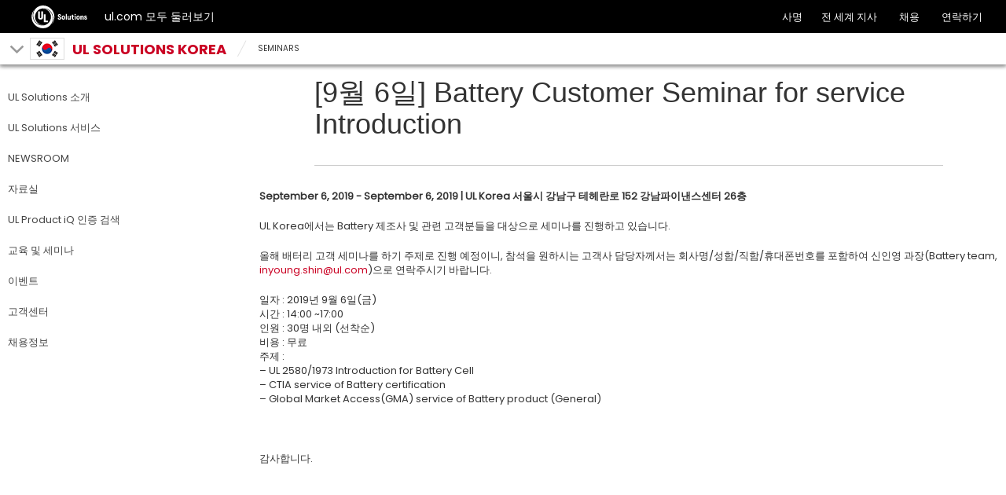

--- FILE ---
content_type: text/html; charset=UTF-8
request_url: https://korea.ul.com/seminars/9%EC%9B%94-6%EC%9D%BC-battery-customer-seminar-for-service-introduction/
body_size: 12802
content:
<!doctype html>
<html lang="ko-KR" class="no-js">

<head>
	<meta charset="UTF-8" />
	<meta http-equiv="X-UA-Compatible" content="IE=edge,chrome=1" />
	<meta name="viewport" content="width=device-width, initial-scale=1" />	
	<link rel="dns-prefetch" href="//www.googletagmanager.com" />
	<link rel="apple-touch-icon" sizes="180x180" href="https://korea.ul.com/wp-content/themes/ulparent/img/icons/ulsolutions-apple-touch-icon.png?v=2x">
	<link rel="icon" type="image/png" href="https://korea.ul.com/wp-content/themes/ulparent/img/icons/ulsolutions-favicon-32x32.png?v=2x" sizes="32x32">
	<link rel="icon" type="image/png" href="https://korea.ul.com/wp-content/themes/ulparent/img/icons/ulsolutions-favicon-16x16.png?v=2x" sizes="16x16">
<!--	<link rel="manifest" href="--><!--/img/icons/manifest.json?v=2x" crossorigin="use-credentials">-->
	<link rel="mask-icon" href="https://korea.ul.com/wp-content/themes/ulparent/img/icons/ulsolutions-safari-pinned-tab.svg?v=2x" color="#b10820">
	<link rel="shortcut icon" href="https://korea.ul.com/wp-content/themes/ulparent/img/icons/ulsolutions-favicon.ico?v=2x">
	<meta name="apple-mobile-web-app-title" content="UL">
	<meta name="application-name" content="UL">
	<meta name="msapplication-config" content="https://korea.ul.com/wp-content/themes/ulparent/img/icons/browserconfig.xml?v=2x">
	<meta name="theme-color" content="#b10820">
	<!--return_ie_viewport_js(https://korea.ul.com)--><script src="https://korea.ul.com/global/js/ms-phone-device-width-fix.js" type="text/javascript"></script>
	<style>@-ms-viewport { width: device-width; }</style>

	<meta name='robots' content='index, follow, max-image-preview:large, max-snippet:-1, max-video-preview:-1' />

	<!-- This site is optimized with the Yoast SEO plugin v26.7 - https://yoast.com/wordpress/plugins/seo/ -->
	<title>[9월 6일] Battery Customer Seminar for service Introduction | UL Solutions Korea</title>
	<link rel="canonical" href="https://korea.ul.com/seminars/9월-6일-battery-customer-seminar-for-service-introduction/" />
	<meta property="og:locale" content="ko_KR" />
	<meta property="og:type" content="article" />
	<meta property="og:title" content="[9월 6일] Battery Customer Seminar for service Introduction | UL Solutions Korea" />
	<meta property="og:description" content="UL Korea에서는 Battery 제조사 및 관련 고객분들을 대상으로 세미나를 진행하고 있습니다. 올해 배터리 고객 세미나를 하기 주제로 진행 예정이니, 참석을 원하시는 고객사 담당자께서는 회사명/성함/직함/휴대폰번호를 포함하여 신인영 과장(Battery team, inyoung.shin@ul.com)으로 연락주시기 바랍니다. 일자 : 2019년 9월 6일(금) 시간 : 14:00 ~17:00 인원 : 30명 내외 (선착순) 비용 : 무료 주제 : &#8211; UL 2580/1973 Introduction for... read more" />
	<meta property="og:url" content="https://korea.ul.com/seminars/9월-6일-battery-customer-seminar-for-service-introduction/" />
	<meta property="og:site_name" content="UL Solutions Korea" />
	<meta property="article:publisher" content="https://www.facebook.com/ULKorea/" />
	<meta property="article:modified_time" content="2019-08-08T01:37:03+00:00" />
	<meta name="twitter:card" content="summary_large_image" />
	<meta name="twitter:site" content="@uldialogue" />
	<script type="application/ld+json" class="yoast-schema-graph">{"@context":"https://schema.org","@graph":[{"@type":"WebPage","@id":"https://korea.ul.com/seminars/9%ec%9b%94-6%ec%9d%bc-battery-customer-seminar-for-service-introduction/","url":"https://korea.ul.com/seminars/9%ec%9b%94-6%ec%9d%bc-battery-customer-seminar-for-service-introduction/","name":"[9월 6일] Battery Customer Seminar for service Introduction | UL Solutions Korea","isPartOf":{"@id":"https://korea.ul.com/#website"},"datePublished":"2019-08-08T01:36:02+00:00","dateModified":"2019-08-08T01:37:03+00:00","breadcrumb":{"@id":"https://korea.ul.com/seminars/9%ec%9b%94-6%ec%9d%bc-battery-customer-seminar-for-service-introduction/#breadcrumb"},"inLanguage":"ko-KR","potentialAction":[{"@type":"ReadAction","target":["https://korea.ul.com/seminars/9%ec%9b%94-6%ec%9d%bc-battery-customer-seminar-for-service-introduction/"]}]},{"@type":"BreadcrumbList","@id":"https://korea.ul.com/seminars/9%ec%9b%94-6%ec%9d%bc-battery-customer-seminar-for-service-introduction/#breadcrumb","itemListElement":[{"@type":"ListItem","position":1,"name":"Home","item":"https://korea.ul.com/"},{"@type":"ListItem","position":2,"name":"Seminars and Training","item":"https://korea.ul.com/seminars/"},{"@type":"ListItem","position":3,"name":"[9월 6일] Battery Customer Seminar for service Introduction"}]},{"@type":"WebSite","@id":"https://korea.ul.com/#website","url":"https://korea.ul.com/","name":"UL Solutions Korea","description":"UL Solutions은 안전 과학을 발전시키고 고객이 자신있게 혁신할 수 있도록 지원합니다.","publisher":{"@id":"https://korea.ul.com/#organization"},"potentialAction":[{"@type":"SearchAction","target":{"@type":"EntryPoint","urlTemplate":"https://korea.ul.com/?s={search_term_string}"},"query-input":{"@type":"PropertyValueSpecification","valueRequired":true,"valueName":"search_term_string"}}],"inLanguage":"ko-KR"},{"@type":"Organization","@id":"https://korea.ul.com/#organization","name":"UL Korea 소개","url":"https://korea.ul.com/","logo":{"@type":"ImageObject","inLanguage":"ko-KR","@id":"https://korea.ul.com/#/schema/logo/image/","url":"https://korea.ul.com/wp-content/uploads/sites/29/2022/07/UL-solutions-logo-red.svg","contentUrl":"https://korea.ul.com/wp-content/uploads/sites/29/2022/07/UL-solutions-logo-red.svg","width":"1024","height":"1024","caption":"UL Korea 소개"},"image":{"@id":"https://korea.ul.com/#/schema/logo/image/"},"sameAs":["https://www.facebook.com/ULKorea/","https://x.com/uldialogue","https://www.instagram.com/uldialogue/","https://www.linkedin.com/company/ul-","https://www.youtube.com/uldialogue/"]}]}</script>
	<!-- / Yoast SEO plugin. -->


<link rel='dns-prefetch' href='//ajax.googleapis.com' />
<link rel="alternate" title="oEmbed (JSON)" type="application/json+oembed" href="https://korea.ul.com/wp-json/oembed/1.0/embed?url=https%3A%2F%2Fkorea.ul.com%2Fseminars%2F9%25ec%259b%2594-6%25ec%259d%25bc-battery-customer-seminar-for-service-introduction%2F" />
<link rel="alternate" title="oEmbed (XML)" type="text/xml+oembed" href="https://korea.ul.com/wp-json/oembed/1.0/embed?url=https%3A%2F%2Fkorea.ul.com%2Fseminars%2F9%25ec%259b%2594-6%25ec%259d%25bc-battery-customer-seminar-for-service-introduction%2F&#038;format=xml" />
<style id='wp-img-auto-sizes-contain-inline-css' type='text/css'>
img:is([sizes=auto i],[sizes^="auto," i]){contain-intrinsic-size:3000px 1500px}
/*# sourceURL=wp-img-auto-sizes-contain-inline-css */
</style>
<style id='wp-emoji-styles-inline-css' type='text/css'>

	img.wp-smiley, img.emoji {
		display: inline !important;
		border: none !important;
		box-shadow: none !important;
		height: 1em !important;
		width: 1em !important;
		margin: 0 0.07em !important;
		vertical-align: -0.1em !important;
		background: none !important;
		padding: 0 !important;
	}
/*# sourceURL=wp-emoji-styles-inline-css */
</style>
<style id='wp-block-library-inline-css' type='text/css'>
:root{--wp-block-synced-color:#7a00df;--wp-block-synced-color--rgb:122,0,223;--wp-bound-block-color:var(--wp-block-synced-color);--wp-editor-canvas-background:#ddd;--wp-admin-theme-color:#007cba;--wp-admin-theme-color--rgb:0,124,186;--wp-admin-theme-color-darker-10:#006ba1;--wp-admin-theme-color-darker-10--rgb:0,107,160.5;--wp-admin-theme-color-darker-20:#005a87;--wp-admin-theme-color-darker-20--rgb:0,90,135;--wp-admin-border-width-focus:2px}@media (min-resolution:192dpi){:root{--wp-admin-border-width-focus:1.5px}}.wp-element-button{cursor:pointer}:root .has-very-light-gray-background-color{background-color:#eee}:root .has-very-dark-gray-background-color{background-color:#313131}:root .has-very-light-gray-color{color:#eee}:root .has-very-dark-gray-color{color:#313131}:root .has-vivid-green-cyan-to-vivid-cyan-blue-gradient-background{background:linear-gradient(135deg,#00d084,#0693e3)}:root .has-purple-crush-gradient-background{background:linear-gradient(135deg,#34e2e4,#4721fb 50%,#ab1dfe)}:root .has-hazy-dawn-gradient-background{background:linear-gradient(135deg,#faaca8,#dad0ec)}:root .has-subdued-olive-gradient-background{background:linear-gradient(135deg,#fafae1,#67a671)}:root .has-atomic-cream-gradient-background{background:linear-gradient(135deg,#fdd79a,#004a59)}:root .has-nightshade-gradient-background{background:linear-gradient(135deg,#330968,#31cdcf)}:root .has-midnight-gradient-background{background:linear-gradient(135deg,#020381,#2874fc)}:root{--wp--preset--font-size--normal:16px;--wp--preset--font-size--huge:42px}.has-regular-font-size{font-size:1em}.has-larger-font-size{font-size:2.625em}.has-normal-font-size{font-size:var(--wp--preset--font-size--normal)}.has-huge-font-size{font-size:var(--wp--preset--font-size--huge)}.has-text-align-center{text-align:center}.has-text-align-left{text-align:left}.has-text-align-right{text-align:right}.has-fit-text{white-space:nowrap!important}#end-resizable-editor-section{display:none}.aligncenter{clear:both}.items-justified-left{justify-content:flex-start}.items-justified-center{justify-content:center}.items-justified-right{justify-content:flex-end}.items-justified-space-between{justify-content:space-between}.screen-reader-text{border:0;clip-path:inset(50%);height:1px;margin:-1px;overflow:hidden;padding:0;position:absolute;width:1px;word-wrap:normal!important}.screen-reader-text:focus{background-color:#ddd;clip-path:none;color:#444;display:block;font-size:1em;height:auto;left:5px;line-height:normal;padding:15px 23px 14px;text-decoration:none;top:5px;width:auto;z-index:100000}html :where(.has-border-color){border-style:solid}html :where([style*=border-top-color]){border-top-style:solid}html :where([style*=border-right-color]){border-right-style:solid}html :where([style*=border-bottom-color]){border-bottom-style:solid}html :where([style*=border-left-color]){border-left-style:solid}html :where([style*=border-width]){border-style:solid}html :where([style*=border-top-width]){border-top-style:solid}html :where([style*=border-right-width]){border-right-style:solid}html :where([style*=border-bottom-width]){border-bottom-style:solid}html :where([style*=border-left-width]){border-left-style:solid}html :where(img[class*=wp-image-]){height:auto;max-width:100%}:where(figure){margin:0 0 1em}html :where(.is-position-sticky){--wp-admin--admin-bar--position-offset:var(--wp-admin--admin-bar--height,0px)}@media screen and (max-width:600px){html :where(.is-position-sticky){--wp-admin--admin-bar--position-offset:0px}}
/*wp_block_styles_on_demand_placeholder:69705c0d707da*/
/*# sourceURL=wp-block-library-inline-css */
</style>
<style id='classic-theme-styles-inline-css' type='text/css'>
/*! This file is auto-generated */
.wp-block-button__link{color:#fff;background-color:#32373c;border-radius:9999px;box-shadow:none;text-decoration:none;padding:calc(.667em + 2px) calc(1.333em + 2px);font-size:1.125em}.wp-block-file__button{background:#32373c;color:#fff;text-decoration:none}
/*# sourceURL=/wp-includes/css/classic-themes.min.css */
</style>
<link rel='stylesheet' id='ul_shortcodes-css' href='https://korea.ul.com/wp-content/plugins/ul_shortcodes/css/ul_shortcodes.css?ver=6.9' media='all' />
<link rel='stylesheet' id='ul_trustarc-css' href='https://korea.ul.com/wp-content/plugins/ul_trustarc/public/css/ul_trustarc-public.css?ver=1.0.0' media='all' />
<link rel='stylesheet' id='jqui-css' href='https://korea.ul.com/wp-content/themes/korea/css/jquery-ui.css?ver=6.9' media='all' />
<link rel='stylesheet' id='ul-commons-css' href='https://korea.ul.com/commons/1.2/css/ul.commons.client.min.css' media='all' />
<link rel='stylesheet' id='parent-css' href='https://korea.ul.com/wp-content/themes/ulparent/style.css?ver=1768971277' media='all' />
<link rel='stylesheet' id='style-css' href='https://korea.ul.com/wp-content/themes/korea/style.css?ver=1.0' media='all' />
<script type="text/javascript" src="https://ajax.googleapis.com/ajax/libs/jquery/3.5.1/jquery.min.js?ver=3.5.1" id="jquery-js"></script>
<script type="text/javascript" src="https://korea.ul.com/wp-content/themes/ulparent/js/lib/conditionizr-4.3.0.min.js?ver=4.3.0" id="conditionizr-js"></script>
<script type="text/javascript" src="https://korea.ul.com/wp-content/themes/ulparent/js/lib/modernizr-2.7.1.min.js?ver=2.7.1" id="modernizr-js"></script>
<script type="text/javascript" src="https://korea.ul.com/commons/1.2/js/ul.commons.client.min.js?ver=6.9" id="ul-commons-js"></script>
<script type="text/javascript" src="https://korea.ul.com/wp-content/plugins/ul_trustarc/public/js/ul_trustarc-public.js" id="ul_trustarc-js"></script>
<link rel="https://api.w.org/" href="https://korea.ul.com/wp-json/" />		<style type="text/css" id="wp-custom-css">
			.mktoCheckboxWrap{
	margin-top: 29px;
}
input[name="fauxOptin"]{
    max-width: 10px;
}		</style>
			<!--[if lt IE 9]>
			<link rel='stylesheet' id='ie-only-css'  href='https://korea.ul.com/wp-content/themes/ulparent/style-ie.css' type='text/css' media='all' />
		<![endif]-->

	<!-- Google Tag Manager -->
    <script async type="text/javascript" >
		_gaq = {
			push: function(params) {
				dataLayer.push({
					'event': params[0],
					'eventCategory': params[1],
					'eventAction': params[2],
					'eventLabel': params[3]
				});
				console.log("dataLayer.push: " + params[0] + " " + params[1] + " " + params[2] + " " + params[3]);
			}
		};

		function _ga(params) {
			dataLayer.push({
				'event': 'GAEvent',
				'eventCategory': params[2],
				'eventAction': params[3],
				'eventLabel': params[4]
			});
			console.log("dataLayer.push: " + params[2] + " " + params[3] + " " + params[4]);
		}

		(function(w, d, s, l, i) {
			w[l] = w[l] || [];
			w[l].push({
				'gtm.start': new Date().getTime(),
				event: 'gtm.js'
			});
			var f = d.getElementsByTagName(s)[0],
				j = d.createElement(s),
				dl = l != 'dataLayer' ? '&l=' + l : '';
			j.async = true;
			j.src =
				'https://www.googletagmanager.com/gtm.js?id=' + i + dl;
			f.parentNode.insertBefore(j, f);
		})(window, document, 'script', 'dataLayer', 'GTM-KVHWNC2');
	</script>
	<!-- End Google Tag Manager -->

	<script type="text/javascript">
		var ajaxurl = 'https://korea.ul.com/wp-admin/admin-ajax.php';
		conditionizr.config({
			assets: 'https://korea.ul.com/wp-content/themes/ulparent',
			tests: {}
		});
	</script>

		<!-- /* Language settings */ -->
	<script>
		console.info('Language mode: get_option("country-header-language")');
		console.info('Using WPML: 0');
		console.info('Home URL: ');
		console.info('Language: ko');
		console.info('Directory: /');
		console.info('Supported languages: "kr"');

		var $wpml = 0;
		var $language = "ko";
		var $home = "";
		var $dir = "/";
		var $supported_langs = "kr";
	</script>

	<!-- Begin UL NaaS -->
	<!-- <script type="text/javascript" src="//commons.ul.com/prod/ul.navigation.js"></script>
			<style>
			#ul-global-nav .ul-global-nav-overlay, #ul-global-nav.show .ul-global-nav-overlay { z-index: 10000; }
			</style> -->
	<!-- End UL NaaS -->
</head>

<body class="wp-singular seminars-template-default single single-seminars postid-7414 wp-theme-ulparent wp-child-theme-korea ulparent-body ulparent-body--responsive korea">
	<span style="display:none;" itemscope="" itemtype="http://schema.org/Organization">
		<link itemprop="url" href="http://korea.ul.com">
		<a itemprop="sameAs" href="https://www.facebook.com/ULinKorea/"></a>
		<a itemprop="sameAs" href="https://blog.naver.com/uldialogue"></a>
	</span>
	<!-- Google Tag Manager (noscript) -->
	<noscript>
		<iframe src="https://www.googletagmanager.com/ns.html?id=GTM-5P2FJPG" height="0" width="0" style="display:none;visibility:hidden"></iframe>
	</noscript>
	<!-- End Google Tag Manager (noscript) -->

	<!-- Google Tag Manager (noscript) -->
	<noscript>
		<iframe src="https://www.googletagmanager.com/ns.html?id=GTM-TKTPCK" height="0" width="0" style="display:none;visibility:hidden"></iframe>
	</noscript>
	<!-- End Google Tag Manager (noscript) -->

	<!-- header -->
	<header id="header" class="header ulparent-header">
  <div id="ul-global-nav"></div>
    
<style>
	.mobile a {
		display: none;
	}
</style>

<div class="header-toolbar ">
	<div class="container-fluid">
		<div class="row">
			<div class="title">
														<div class="glyph glyph-chevron-down pull-left toolbar-arrow"></div>
													<span class="h1">
					<a href="javascript:void(0);">
													<span class="flag kr"></span>
												<span class="toolbar-title">UL Solutions Korea</span>
					</a>
				</span>

									<div class="sub-menu" id="sub-menu">
					<ul id="sub-menu-1" data-level="1" class="level-menu">
																					<li>
									<a href="/" title="개요" class="lined" onclick="ga('send', 'event', 'UL Solutions Korea', 'Sub Nav Click', '개요');">개요</a>
								</li>
							
																					<li class="has-children" data-level="2">
									<div class="arrow"></div>
									<a href="/corp/" title="" class="" onclick="ga('send', 'event', 'UL Solutions Korea', 'Sub Nav Click', 'UL Solutions 소개');">
										<span class="glyph glyph-chevron-right pull-right text-grey"></span>
										UL Solutions 소개									</a>
									<ul>
																																														<li>
														<a href="/corp/" title="" class="" onclick="ga('send', 'event', 'UL Solutions Korea', 'Sub Nav Click', 'UL Solutions 소개');">UL Solutions 소개</a>
													</li>
																																																<li>
														<a href="https://www.ul.com/ko/resources/ul-solutions-korea-advanced-technology-center" title="" class="" onclick="ga('send', 'event', 'UL Solutions Korea', 'Sub Nav Click', '한국첨단기술센터(KATC)');">한국첨단기술센터(KATC)</a>
													</li>
																																																<li>
														<a href="/corp/meet-expert/" title="" class="" onclick="ga('send', 'event', 'UL Solutions Korea', 'Sub Nav Click', 'Meet the Expert');">Meet the Expert</a>
													</li>
																																																<li>
														<a href="/corp/corp-kr/" title="" class="" onclick="ga('send', 'event', 'UL Solutions Korea', 'Sub Nav Click', 'UL Solutions 한국 지사');">UL Solutions 한국 지사</a>
													</li>
																																																<li>
														<a href="https://korea.ul.com/diversity-and-inclusion/" title="" class="" onclick="ga('send', 'event', 'UL Solutions Korea', 'Sub Nav Click', 'Diversity and Inclusion');">Diversity and Inclusion</a>
													</li>
																																																<li>
														<a href="https://korea.ul.com/csr/" title="" class="" onclick="ga('send', 'event', 'UL Solutions Korea', 'Sub Nav Click', 'CSR');">CSR</a>
													</li>
																																																<li>
														<a href="/locations/" title="" class="" onclick="ga('send', 'event', 'UL Solutions Korea', 'Sub Nav Click', '위치 및 연락처');">위치 및 연락처</a>
													</li>
																																																<li>
														<a href="https://korea.ul.com/corp/contactus/" title="" class="" onclick="ga('send', 'event', 'UL Solutions Korea', 'Sub Nav Click', '연락하기');">연락하기</a>
													</li>
																																										</ul>
								</li>
							
																					<li class="has-children" data-level="2">
									<div class="arrow"></div>
									<a href="/services/" title="" class="" onclick="ga('send', 'event', 'UL Solutions Korea', 'Sub Nav Click', 'UL Solutions 서비스');">
										<span class="glyph glyph-chevron-right pull-right text-grey"></span>
										UL Solutions 서비스									</a>
									<ul>
																																	
													
														<li class="has-children" data-level="3">
															<div class="arrow"></div>
															<a href="/services" title="" class="" onclick="ga('send', 'event', 'UL Solutions Korea', 'Sub Nav Click', '산업군별 서비스');">
																<span class="glyph glyph-chevron-right pull-right text-grey"></span>
																산업군별 서비스															</a>
															<ul>
																																	<li>
																		<a href="https://korea.ul.com/appliances-and-hvac/" title="" class="" onclick="ga('send', 'event', 'UL Solutions Korea', 'Sub Nav Click', '가전기기 및 HVAC');">가전기기 및 HVAC</a>
																	</li>
																																	<li>
																		<a href="https://korea.ul.com/energy-and-industrial-systems/" title="" class="" onclick="ga('send', 'event', 'UL Solutions Korea', 'Sub Nav Click', '에너지 및 산업용 시스템');">에너지 및 산업용 시스템</a>
																	</li>
																																	<li>
																		<a href="https://korea.ul.com/building-materials/" title="" class="" onclick="ga('send', 'event', 'UL Solutions Korea', 'Sub Nav Click', '건축자재 및 감지, 방도 시스템');">건축자재 및 감지, 방도 시스템</a>
																	</li>
																																	<li>
																		<a href="https://korea.ul.com/batteries/" title="" class="" onclick="ga('send', 'event', 'UL Solutions Korea', 'Sub Nav Click', '배터리');">배터리</a>
																	</li>
																																	<li>
																		<a href="https://korea.ul.com/consumer-electronics/" title="" class="" onclick="ga('send', 'event', 'UL Solutions Korea', 'Sub Nav Click', '오디오/비디오');">오디오/비디오</a>
																	</li>
																																	<li>
																		<a href="https://korea.ul.com/ict" title="" class="" onclick="ga('send', 'event', 'UL Solutions Korea', 'Sub Nav Click', '정보 및 통신기술(ICT)');">정보 및 통신기술(ICT)</a>
																	</li>
																																	<li>
																		<a href="https://korea.ul.com/lightings" title="" class="" onclick="ga('send', 'event', 'UL Solutions Korea', 'Sub Nav Click', '조명기기');">조명기기</a>
																	</li>
																																	<li>
																		<a href="https://korea.ul.com/medical-and-laboratory/" title="" class="" onclick="ga('send', 'event', 'UL Solutions Korea', 'Sub Nav Click', '의료기기');">의료기기</a>
																	</li>
																																	<li>
																		<a href="https://korea.ul.com/plastics-and-components/" title="" class="" onclick="ga('send', 'event', 'UL Solutions Korea', 'Sub Nav Click', '플라스틱');">플라스틱</a>
																	</li>
																																	<li>
																		<a href="https://korea.ul.com/wire-and-cable/" title="" class="" onclick="ga('send', 'event', 'UL Solutions Korea', 'Sub Nav Click', '전선 및 케이블');">전선 및 케이블</a>
																	</li>
																																	<li>
																		<a href="https://korea.ul.com/emc-testing/" title="" class="" onclick="ga('send', 'event', 'UL Solutions Korea', 'Sub Nav Click', 'EMC 시험 및 인증');">EMC 시험 및 인증</a>
																	</li>
																																	<li>
																		<a href="https://korea.ul.com/consumer-and-retail/" title="" class="" onclick="ga('send', 'event', 'UL Solutions Korea', 'Sub Nav Click', '소비재');">소비재</a>
																	</li>
																																	<li>
																		<a href="https://korea.ul.com/gma" title="" class="" onclick="ga('send', 'event', 'UL Solutions Korea', 'Sub Nav Click', 'GMA(전세계인증)');">GMA(전세계인증)</a>
																	</li>
																																	<li>
																		<a href="https://korea.ul.com/environment/" title="" class="" onclick="ga('send', 'event', 'UL Solutions Korea', 'Sub Nav Click', '환경');">환경</a>
																	</li>
																																	<li>
																		<a href="https://korea.ul.com/psi-2/" title="" class="" onclick="ga('send', 'event', 'UL Solutions Korea', 'Sub Nav Click', '화학물질 규제 데이터베이스');">화학물질 규제 데이터베이스</a>
																	</li>
																																	<li>
																		<a href="https://korea.ul.com/ims/" title="" class="" onclick="ga('send', 'event', 'UL Solutions Korea', 'Sub Nav Click', '사이버보안');">사이버보안</a>
																	</li>
																																	<li>
																		<a href="https://korea.ul.com/hazloc/" title="" class="" onclick="ga('send', 'event', 'UL Solutions Korea', 'Sub Nav Click', '글로벌 방폭 인증');">글로벌 방폭 인증</a>
																	</li>
																																	<li>
																		<a href="https://korea.ul.com/automotive-and-mobility/" title="" class="" onclick="ga('send', 'event', 'UL Solutions Korea', 'Sub Nav Click', '자동차 및 모빌리티');">자동차 및 모빌리티</a>
																	</li>
																																	<li>
																		<a href="https://korea.ul.com/ul-verified-healthy-building-mark-new-construction/" title="" class="" onclick="ga('send', 'event', 'UL Solutions Korea', 'Sub Nav Click', '신축 건물을 위한 UL Verified Healthy Building 마크');">신축 건물을 위한 UL Verified Healthy Building 마크</a>
																	</li>
																															</ul>
														</li>
																																																
													
														<li class="has-children" data-level="3">
															<div class="arrow"></div>
															<a href="/services/defin/" title="" class="" onclick="ga('send', 'event', 'UL Solutions Korea', 'Sub Nav Click', '사후심사 서비스(Field Engineering)');">
																<span class="glyph glyph-chevron-right pull-right text-grey"></span>
																사후심사 서비스(Field Engineering)															</a>
															<ul>
																																	<li>
																		<a href="/services/defin/" title="" class="" onclick="ga('send', 'event', 'UL Solutions Korea', 'Sub Nav Click', '정의 및 종류');">정의 및 종류</a>
																	</li>
																																	<li>
																		<a href="https://korea.ul.com/vn/" title="" class="" onclick="ga('send', 'event', 'UL Solutions Korea', 'Sub Nav Click', 'VN');">VN</a>
																	</li>
																																	<li>
																		<a href="https://korea.ul.com/label/" title="" class="" onclick="ga('send', 'event', 'UL Solutions Korea', 'Sub Nav Click', 'UL 라벨');">UL 라벨</a>
																	</li>
																															</ul>
														</li>
																																																							</ul>
								</li>
							
																					<li class="has-children" data-level="2">
									<div class="arrow"></div>
									<a href="/newsroom/" title="" class="" onclick="ga('send', 'event', 'UL Solutions Korea', 'Sub Nav Click', 'NEWSROOM');">
										<span class="glyph glyph-chevron-right pull-right text-grey"></span>
										NEWSROOM									</a>
									<ul>
																																														<li>
														<a href="https://korea.ul.com/newsroom/" title="" class="" onclick="ga('send', 'event', 'UL Solutions Korea', 'Sub Nav Click', '보도자료');">보도자료</a>
													</li>
																																										</ul>
								</li>
							
																					<li>
									<a href="/resources/" title="" class="" onclick="ga('send', 'event', 'UL Solutions Korea', 'Sub Nav Click', '자료실');">자료실</a>
								</li>
							
																					<li>
									<a href="https://korea.ul.com/resources/ulsearch/" title="" class="" onclick="ga('send', 'event', 'UL Solutions Korea', 'Sub Nav Click', 'UL Product iQ 인증 검색');">UL Product iQ 인증 검색</a>
								</li>
							
																					<li class="has-children" data-level="2">
									<div class="arrow"></div>
									<a href="https://korea.ul.com/seminars-and-training-plan/" title="" class="" onclick="ga('send', 'event', 'UL Solutions Korea', 'Sub Nav Click', '교육 및 세미나');">
										<span class="glyph glyph-chevron-right pull-right text-grey"></span>
										교육 및 세미나									</a>
									<ul>
																																														<li>
														<a href="https://korea.ul.com/seminars/" title="" class="" onclick="ga('send', 'event', 'UL Solutions Korea', 'Sub Nav Click', '웨비나 신청하기');">웨비나 신청하기</a>
													</li>
																																																<li>
														<a href="https://korea.ul.com/?page_id=8272" title="" class="" onclick="ga('send', 'event', 'UL Solutions Korea', 'Sub Nav Click', '웨비나 다시보기');">웨비나 다시보기</a>
													</li>
																																										</ul>
								</li>
							
																					<li>
									<a href="https://korea.ul.com/events/" title="" class="" onclick="ga('send', 'event', 'UL Solutions Korea', 'Sub Nav Click', '이벤트');">이벤트</a>
								</li>
							
																					<li class="has-children" data-level="2">
									<div class="arrow"></div>
									<a href="/customer/" title="" class="" onclick="ga('send', 'event', 'UL Solutions Korea', 'Sub Nav Click', '고객센터');">
										<span class="glyph glyph-chevron-right pull-right text-grey"></span>
										고객센터									</a>
									<ul>
																																														<li>
														<a href="/customer/ulcs" title="" class="" onclick="ga('send', 'event', 'UL Solutions Korea', 'Sub Nav Click', '신청절차 및 신청서 다운로드');">신청절차 및 신청서 다운로드</a>
													</li>
																																																<li>
														<a href="/customer/invoice/" title="" class="" onclick="ga('send', 'event', 'UL Solutions Korea', 'Sub Nav Click', 'Invoice 안내');">Invoice 안내</a>
													</li>
																																																<li>
														<a href="/frequentlyaskedquestions/?" title="" class="" onclick="ga('send', 'event', 'UL Solutions Korea', 'Sub Nav Click', 'FAQ');">FAQ</a>
													</li>
																																										</ul>
								</li>
							
																					<li>
									<a href="https://korea.ul.com/career" title="" class="" onclick="ga('send', 'event', 'UL Solutions Korea', 'Sub Nav Click', '채용정보');">채용정보</a>
								</li>
							
											</ul>
					<ul id="sub-menu-2" data-level="2" class="level-menu" style="display:none;"></ul>
					<ul id="sub-menu-3" data-level="3" class="level-menu last" style="display: none;"></ul>
				</div>
					</div>


									<div class="breadcrumbs non-mobile">
									<div class="glyph glyph-slash"></div>
																	<div class="segment"><a title="SEMINARS" href="https://korea.ul.com/seminars/">SEMINARS</a></div>
												</div>

			

			
			
			
					</div>


	</div>
</div>
</header>
	<!-- GNaaS configuration start -->
        <script class="optanon-category-C0001" src="https://ulwebdev.github.io/gnaas-pub/prod/index.js"></script>
<!-- GnaaS Prod --><script defer> jQuery(document).ready(function() { 
UL_GnaaS({
env: "prod",
lang: "ko",
force: true,
impressum: true,
contactPageUrl: "https://korea.ul.com/corp/contactus/",
attachNaaSTo: "#header",
});
});
</script>
<style>
.messages--warning {
    color: #734c00;
    border-color: #f4daa6 #f4daa6 #f4daa6 transparent !important;
    background-color: #fdf8ed !important;
    background-image: url(//ul.com/core/themes/classy/css/components/../../../../misc/icons/e29700/warning.svg) !important;
    box-shadow: -8px 0 0 #e09600;
}
.messages {
    padding: 15px 20px 15px 35px;
    word-wrap: break-word;
    border: 1px solid;
    border-width: 1px 1px 1px 0;
    border-radius: 2px;
    background: no-repeat 10px 17px;
    overflow-wrap: break-word;
}
.visually-hidden {
    position: absolute !important;
    overflow: hidden;
    clip: rect(1px,1px,1px,1px);
    width: 1px;
    height: 1px;
    word-wrap: normal;
}

</style>
<!--	<script src="https://commons.ul.com/gnaas/--><!--/index.js"></script>-->
	<script defer>
		//jQuery(document).ready(function() {
		//	UL_GnaaS({
		//		env: '//',
		//		force: true,
		//		log: true,
		//		attachNaaSTo: '#header',
		//		impressum: true,
		//		lang: "ko",
		//		contactPageUrl: "//",
		//	})
		//})
	</script>
	<!-- GNaaS configuration end -->
	<!-- /header -->
<!-- single-seminars -->
<div class="main ul-responsive">
		<div class="container-fluid">
						
			<div class="row">
				<div class="col-xs-12 col-sm-3">
					<div class="sidebar">
						<ul class="list-unstyled navigation menu main-menu menu-depth-0 menu-even"><li id="menu-item-2496" class="menu-item menu-item-type-custom menu-item-object-custom menu-item-has-children menu-item-2496"><a href="/corp/">UL Solutions 소개</a>
<ul class="sub-menu">
	<li id="menu-item-3895" class="menu-item menu-item-type-custom menu-item-object-custom menu-item-3895"><a href="/corp/">UL Solutions 소개</a></li>
	<li id="menu-item-11724" class="menu-item menu-item-type-custom menu-item-object-custom menu-item-11724"><a href="https://www.ul.com/ko/resources/ul-solutions-korea-advanced-technology-center">한국첨단기술센터(KATC)</a></li>
	<li id="menu-item-11062" class="menu-item menu-item-type-custom menu-item-object-custom menu-item-11062"><a href="/corp/meet-expert/">Meet the Expert</a></li>
	<li id="menu-item-2498" class="menu-item menu-item-type-custom menu-item-object-custom menu-item-2498"><a href="/corp/corp-kr/">UL Solutions 한국 지사</a></li>
	<li id="menu-item-10205" class="menu-item menu-item-type-post_type menu-item-object-page menu-item-10205"><a href="https://korea.ul.com/diversity-and-inclusion/">Diversity and Inclusion</a></li>
	<li id="menu-item-6323" class="menu-item menu-item-type-post_type menu-item-object-page menu-item-6323"><a href="https://korea.ul.com/csr/">CSR</a></li>
	<li id="menu-item-2508" class="menu-item menu-item-type-custom menu-item-object-custom menu-item-2508"><a href="/locations/">위치 및 연락처</a></li>
	<li id="menu-item-2510" class="menu-item menu-item-type-custom menu-item-object-custom menu-item-2510"><a href="https://korea.ul.com/corp/contactus/">연락하기</a></li>
</ul>
</li>
<li id="menu-item-2541" class="menu-item menu-item-type-custom menu-item-object-custom menu-item-has-children menu-item-2541"><a href="/services/">UL Solutions 서비스</a>
<ul class="sub-menu">
	<li id="menu-item-2545" class="menu-item menu-item-type-custom menu-item-object-custom menu-item-has-children menu-item-2545"><a href="/services">산업군별 서비스</a>
	<ul class="sub-menu">
		<li id="menu-item-2547" class="menu-item menu-item-type-custom menu-item-object-custom menu-item-2547"><a href="https://korea.ul.com/appliances-and-hvac/">가전기기 및 HVAC</a></li>
		<li id="menu-item-2574" class="menu-item menu-item-type-custom menu-item-object-custom menu-item-2574"><a href="https://korea.ul.com/energy-and-industrial-systems/">에너지 및 산업용 시스템</a></li>
		<li id="menu-item-2588" class="menu-item menu-item-type-custom menu-item-object-custom menu-item-2588"><a href="https://korea.ul.com/building-materials/">건축자재 및 감지, 방도 시스템</a></li>
		<li id="menu-item-2662" class="menu-item menu-item-type-custom menu-item-object-custom menu-item-2662"><a href="https://korea.ul.com/batteries/">배터리</a></li>
		<li id="menu-item-2598" class="menu-item menu-item-type-custom menu-item-object-custom menu-item-2598"><a href="https://korea.ul.com/consumer-electronics/">오디오/비디오</a></li>
		<li id="menu-item-2657" class="menu-item menu-item-type-custom menu-item-object-custom menu-item-2657"><a href="https://korea.ul.com/ict">정보 및 통신기술(ICT)</a></li>
		<li id="menu-item-2673" class="menu-item menu-item-type-custom menu-item-object-custom menu-item-2673"><a href="https://korea.ul.com/lightings">조명기기</a></li>
		<li id="menu-item-2614" class="menu-item menu-item-type-custom menu-item-object-custom menu-item-2614"><a href="https://korea.ul.com/medical-and-laboratory/">의료기기</a></li>
		<li id="menu-item-2671" class="menu-item menu-item-type-custom menu-item-object-custom menu-item-2671"><a href="https://korea.ul.com/plastics-and-components/">플라스틱</a></li>
		<li id="menu-item-2637" class="menu-item menu-item-type-custom menu-item-object-custom menu-item-2637"><a href="https://korea.ul.com/wire-and-cable/">전선 및 케이블</a></li>
		<li id="menu-item-6654" class="menu-item menu-item-type-custom menu-item-object-custom menu-item-6654"><a href="https://korea.ul.com/emc-testing/">EMC 시험 및 인증</a></li>
		<li id="menu-item-7570" class="menu-item menu-item-type-custom menu-item-object-custom menu-item-7570"><a href="https://korea.ul.com/consumer-and-retail/">소비재</a></li>
		<li id="menu-item-6653" class="menu-item menu-item-type-custom menu-item-object-custom menu-item-6653"><a href="https://korea.ul.com/gma">GMA(전세계인증)</a></li>
		<li id="menu-item-7571" class="menu-item menu-item-type-custom menu-item-object-custom menu-item-7571"><a href="https://korea.ul.com/environment/">환경</a></li>
		<li id="menu-item-7824" class="menu-item menu-item-type-post_type menu-item-object-page menu-item-7824"><a href="https://korea.ul.com/psi-2/">화학물질 규제 데이터베이스</a></li>
		<li id="menu-item-7890" class="menu-item menu-item-type-post_type menu-item-object-page menu-item-7890"><a href="https://korea.ul.com/ims/">사이버보안</a></li>
		<li id="menu-item-8003" class="menu-item menu-item-type-post_type menu-item-object-page menu-item-8003"><a href="https://korea.ul.com/hazloc/">글로벌 방폭 인증</a></li>
		<li id="menu-item-9019" class="menu-item menu-item-type-post_type menu-item-object-page menu-item-9019"><a href="https://korea.ul.com/automotive-and-mobility/">자동차 및 모빌리티</a></li>
		<li id="menu-item-10495" class="menu-item menu-item-type-post_type menu-item-object-page menu-item-10495"><a href="https://korea.ul.com/ul-verified-healthy-building-mark-new-construction/">신축 건물을 위한 UL Verified Healthy Building 마크</a></li>
	</ul>
</li>
	<li id="menu-item-2543" class="menu-item menu-item-type-custom menu-item-object-custom menu-item-has-children menu-item-2543"><a href="/services/defin/">사후심사 서비스(Field Engineering)</a>
	<ul class="sub-menu">
		<li id="menu-item-2755" class="menu-item menu-item-type-custom menu-item-object-custom menu-item-2755"><a href="/services/defin/">정의 및 종류</a></li>
		<li id="menu-item-2774" class="menu-item menu-item-type-custom menu-item-object-custom menu-item-2774"><a href="https://korea.ul.com/vn/">VN</a></li>
		<li id="menu-item-2833" class="menu-item menu-item-type-custom menu-item-object-custom menu-item-2833"><a href="https://korea.ul.com/label/">UL 라벨</a></li>
	</ul>
</li>
</ul>
</li>
<li id="menu-item-2513" class="menu-item menu-item-type-custom menu-item-object-custom menu-item-has-children menu-item-2513"><a href="/newsroom/">NEWSROOM</a>
<ul class="sub-menu">
	<li id="menu-item-4977" class="menu-item menu-item-type-post_type menu-item-object-page menu-item-4977"><a href="https://korea.ul.com/newsroom/">보도자료</a></li>
</ul>
</li>
<li id="menu-item-2831" class="menu-item menu-item-type-custom menu-item-object-custom menu-item-2831"><a href="/resources/">자료실</a></li>
<li id="menu-item-4979" class="menu-item menu-item-type-post_type menu-item-object-resources menu-item-4979"><a href="https://korea.ul.com/resources/ulsearch/">UL Product iQ 인증 검색</a></li>
<li id="menu-item-5819" class="menu-item menu-item-type-custom menu-item-object-custom menu-item-has-children menu-item-5819"><a href="https://korea.ul.com/seminars-and-training-plan/">교육 및 세미나</a>
<ul class="sub-menu">
	<li id="menu-item-7980" class="menu-item menu-item-type-custom menu-item-object-custom menu-item-7980"><a href="https://korea.ul.com/seminars/">웨비나 신청하기</a></li>
	<li id="menu-item-8283" class="menu-item menu-item-type-post_type menu-item-object-page menu-item-8283"><a href="https://korea.ul.com/?page_id=8272">웨비나 다시보기</a></li>
</ul>
</li>
<li id="menu-item-10580" class="menu-item menu-item-type-custom menu-item-object-custom menu-item-10580"><a href="https://korea.ul.com/events/">이벤트</a></li>
<li id="menu-item-2515" class="menu-item menu-item-type-custom menu-item-object-custom menu-item-has-children menu-item-2515"><a href="/customer/">고객센터</a>
<ul class="sub-menu">
	<li id="menu-item-2517" class="menu-item menu-item-type-custom menu-item-object-custom menu-item-2517"><a href="/customer/ulcs">신청절차 및 신청서 다운로드</a></li>
	<li id="menu-item-2524" class="menu-item menu-item-type-custom menu-item-object-custom menu-item-2524"><a href="/customer/invoice/">Invoice 안내</a></li>
	<li id="menu-item-2915" class="menu-item menu-item-type-custom menu-item-object-custom menu-item-2915"><a href="/frequentlyaskedquestions/?">FAQ</a></li>
</ul>
</li>
<li id="menu-item-5863" class="menu-item menu-item-type-custom menu-item-object-custom menu-item-5863"><a href="https://korea.ul.com/career">채용정보</a></li>
</ul>

<script>
// sidebar.php
    //jQuery(document).ready(function(){
        jQuery(".menu-item ul").hide();
        jQuery(".current-menu-item").parents("ul, li").map(function () {
            jQuery(this).show();
        });
        jQuery(".current-menu-item ul:first").show();

        jQuery('.current-menu-item').addClass('active');
        jQuery('.current-menu-ancestor').addClass('active');
    //});
    
    </script>



					</div>
				</div>
				<div class="col-xs-12 col-sm-9">
											<div class="page-header">
							<h1>[9월 6일] Battery Customer Seminar for service Introduction</h1>
													</div>

						<p><strong>September 6, 2019 - September 6, 2019 | UL Korea 서울시 강남구 테헤란로 152 강남파이낸스센터 26층</strong></p>

						<p>UL Korea에서는 Battery 제조사 및 관련 고객분들을 대상으로 세미나를 진행하고 있습니다.</p>
<p>올해 배터리 고객 세미나를 하기 주제로 진행 예정이니, 참석을 원하시는 고객사 담당자께서는 회사명/성함/직함/휴대폰번호를 포함하여 신인영 과장(Battery team, <a href="mailto:inyoung.shin@ul.com">inyoung.shin@ul.com</a>)으로 연락주시기 바랍니다.</p>
<p>일자 : 2019년 9월 6일(금)<br />
시간 : 14:00 ~17:00<br />
인원 : 30명 내외 (선착순)<br />
비용 : 무료<br />
주제 :<br />
&#8211; UL 2580/1973 Introduction for Battery Cell<br />
&#8211; CTIA service of Battery certification<br />
&#8211; Global Market Access(GMA) service of Battery product (General)</p>
<p>&nbsp;</p>
<p>감사합니다.</p>

												

						
					

				</div>
			</div>
		</div>
</div>

		<!-- footer -->
		<div id="ul-faas"></div>
<!--		<script src="https://commons.ul.com/faas/prod/ul-faas.js"></script>-->
		<!-- /footer -->

		<script type="speculationrules">
{"prefetch":[{"source":"document","where":{"and":[{"href_matches":"/*"},{"not":{"href_matches":["/wp-*.php","/wp-admin/*","/wp-content/uploads/sites/29/*","/wp-content/*","/wp-content/plugins/*","/wp-content/themes/korea/*","/wp-content/themes/ulparent/*","/*\\?(.+)"]}},{"not":{"selector_matches":"a[rel~=\"nofollow\"]"}},{"not":{"selector_matches":".no-prefetch, .no-prefetch a"}}]},"eagerness":"conservative"}]}
</script>
<!-- trustarc start --><script type="application/javascript">    jQuery(document).ready(function(){        jQuery("body").append("<div id='consent_blackbar' class='ulta_cookiebanner'></div>");    });</script><script async="async" src="//consent.trustarc.com/notice?domain=ulsolutionsweb.com&c=teconsent&js=nj&noticeType=bb&text=true&gtm=1" crossorigin></script><!-- trustarc end --><script type="text/javascript" src="https://korea.ul.com/commons/js/swiftype/swiftype.js?ver=6.9" id="swifty-js"></script>
<script type="text/javascript" id="qppr_frontend_scripts-js-extra">
/* <![CDATA[ */
var qpprFrontData = {"linkData":{"https://korea.ul.com/intro/":[0,0,""],"https://korea.ul.com/fus/":[0,0,""],"https://korea.ul.com/cas/other/":[0,0,""],"https://korea.ul.com/av/":[0,0,""],"https://korea.ul.com/ctia/":[0,0,""],"https://korea.ul.com/emc/":[0,0,""],"https://korea.ul.com/fire/":[0,0,""],"https://korea.ul.com/elec/":[0,0,""],"https://korea.ul.com/control/":[0,0,""],"https://korea.ul.com/infor/":[0,0,""],"https://korea.ul.com/lighting/":[0,0,""],"https://korea.ul.com/machinery/":[0,0,""],"https://korea.ul.com/medi/":[0,0,""],"https://korea.ul.com/plastic/":[0,0,""],"https://korea.ul.com/pv/":[0,0,""],"https://korea.ul.com/pwb/":[0,0,""],"https://korea.ul.com/freezer/":[0,0,""],"https://korea.ul.com/cable/":[0,0,""],"https://korea.ul.com/cable/faq/":[0,0,""],"https://korea.ul.com/customer/ulcs/":[0,0,""],"https://korea.ul.com/customer/invoice/":[0,0,""],"https://korea.ul.com/ctia/ctia/":[0,0,""],"https://korea.ul.com/crown/":[0,0,""],"https://korea.ul.com/2018-ul-international-crown/":[0,0,""],"https://korea.ul.com/service/":[0,0,""],"https://korea.ul.com/contact-us/":[0,0,""],"https://korea.ul.com/contact-appliances/":[0,0,""],"https://korea.ul.com/contact-carbon-management/":[0,0,""],"https://korea.ul.com/contact-environment2/":[0,0,""],"https://korea.ul.com/contact-loli/":[0,0,""],"https://korea.ul.com/contact-hazardous-locations/":[0,0,""],"https://korea.ul.com/contact-hs/":[0,0,""],"https://korea.ul.com/contact-wercsmart/":[0,0,""],"https://korea.ul.com/contact-environment-substance-content-free/":[0,0,""],"https://korea.ul.com/contact-ept/":[0,0,""],"https://korea.ul.com/contact-ept-10-pt/":[0,0,""],"https://korea.ul.com/contact-environment-recycled-bio-based-contents/":[0,0,""]},"siteURL":"https://korea.ul.com","siteURLq":"https://korea.ul.com"};
//# sourceURL=qppr_frontend_scripts-js-extra
/* ]]> */
</script>
<script type="text/javascript" src="https://korea.ul.com/wp-content/plugins/quick-pagepost-redirect-plugin/js/qppr_frontend_script.min.js?ver=5.2.4" id="qppr_frontend_scripts-js"></script>
<script type="text/javascript" src="https://korea.ul.com/wp-includes/js/jquery/ui/core.min.js?ver=1.13.3" id="jquery-ui-core-js"></script>
<script type="text/javascript" src="https://korea.ul.com/wp-includes/js/jquery/ui/accordion.min.js?ver=1.13.3" id="jquery-ui-accordion-js"></script>
<script id="wp-emoji-settings" type="application/json">
{"baseUrl":"https://s.w.org/images/core/emoji/17.0.2/72x72/","ext":".png","svgUrl":"https://s.w.org/images/core/emoji/17.0.2/svg/","svgExt":".svg","source":{"concatemoji":"https://korea.ul.com/wp-includes/js/wp-emoji-release.min.js?ver=6.9"}}
</script>
<script type="module">
/* <![CDATA[ */
/*! This file is auto-generated */
const a=JSON.parse(document.getElementById("wp-emoji-settings").textContent),o=(window._wpemojiSettings=a,"wpEmojiSettingsSupports"),s=["flag","emoji"];function i(e){try{var t={supportTests:e,timestamp:(new Date).valueOf()};sessionStorage.setItem(o,JSON.stringify(t))}catch(e){}}function c(e,t,n){e.clearRect(0,0,e.canvas.width,e.canvas.height),e.fillText(t,0,0);t=new Uint32Array(e.getImageData(0,0,e.canvas.width,e.canvas.height).data);e.clearRect(0,0,e.canvas.width,e.canvas.height),e.fillText(n,0,0);const a=new Uint32Array(e.getImageData(0,0,e.canvas.width,e.canvas.height).data);return t.every((e,t)=>e===a[t])}function p(e,t){e.clearRect(0,0,e.canvas.width,e.canvas.height),e.fillText(t,0,0);var n=e.getImageData(16,16,1,1);for(let e=0;e<n.data.length;e++)if(0!==n.data[e])return!1;return!0}function u(e,t,n,a){switch(t){case"flag":return n(e,"\ud83c\udff3\ufe0f\u200d\u26a7\ufe0f","\ud83c\udff3\ufe0f\u200b\u26a7\ufe0f")?!1:!n(e,"\ud83c\udde8\ud83c\uddf6","\ud83c\udde8\u200b\ud83c\uddf6")&&!n(e,"\ud83c\udff4\udb40\udc67\udb40\udc62\udb40\udc65\udb40\udc6e\udb40\udc67\udb40\udc7f","\ud83c\udff4\u200b\udb40\udc67\u200b\udb40\udc62\u200b\udb40\udc65\u200b\udb40\udc6e\u200b\udb40\udc67\u200b\udb40\udc7f");case"emoji":return!a(e,"\ud83e\u1fac8")}return!1}function f(e,t,n,a){let r;const o=(r="undefined"!=typeof WorkerGlobalScope&&self instanceof WorkerGlobalScope?new OffscreenCanvas(300,150):document.createElement("canvas")).getContext("2d",{willReadFrequently:!0}),s=(o.textBaseline="top",o.font="600 32px Arial",{});return e.forEach(e=>{s[e]=t(o,e,n,a)}),s}function r(e){var t=document.createElement("script");t.src=e,t.defer=!0,document.head.appendChild(t)}a.supports={everything:!0,everythingExceptFlag:!0},new Promise(t=>{let n=function(){try{var e=JSON.parse(sessionStorage.getItem(o));if("object"==typeof e&&"number"==typeof e.timestamp&&(new Date).valueOf()<e.timestamp+604800&&"object"==typeof e.supportTests)return e.supportTests}catch(e){}return null}();if(!n){if("undefined"!=typeof Worker&&"undefined"!=typeof OffscreenCanvas&&"undefined"!=typeof URL&&URL.createObjectURL&&"undefined"!=typeof Blob)try{var e="postMessage("+f.toString()+"("+[JSON.stringify(s),u.toString(),c.toString(),p.toString()].join(",")+"));",a=new Blob([e],{type:"text/javascript"});const r=new Worker(URL.createObjectURL(a),{name:"wpTestEmojiSupports"});return void(r.onmessage=e=>{i(n=e.data),r.terminate(),t(n)})}catch(e){}i(n=f(s,u,c,p))}t(n)}).then(e=>{for(const n in e)a.supports[n]=e[n],a.supports.everything=a.supports.everything&&a.supports[n],"flag"!==n&&(a.supports.everythingExceptFlag=a.supports.everythingExceptFlag&&a.supports[n]);var t;a.supports.everythingExceptFlag=a.supports.everythingExceptFlag&&!a.supports.flag,a.supports.everything||((t=a.source||{}).concatemoji?r(t.concatemoji):t.wpemoji&&t.twemoji&&(r(t.twemoji),r(t.wpemoji)))});
//# sourceURL=https://korea.ul.com/wp-includes/js/wp-emoji-loader.min.js
/* ]]> */
</script>

		<script type="text/javascript">
			// $("#header").header();
		</script>

		<script>
            //jQuery(document).ready(function(){
            //    jQuery(".title").click(function(){
            //        window.location.href = "//";
            //    })
            //});
			const menuDropDown = document.getElementsByClassName('title')[0];
			const dropdownMenu = document.getElementsByClassName('sub-menu')[0];

			window.onload = function() {
				menuDropDown.addEventListener('click', function() {
					document.querySelector('.sub-menu').classList.toggle('open');
				}, false);

				dropdownMenu.addEventListener('click', function() {
					document.querySelector('.sub-menu').classList.toggle('open');
				}, false);
                jQuery(".main-menu-item__main-menu-item-btn").css("color", "#ca0123");
			};

			$(document).click(function(event) {
				if (!$(event.target).closest(".title").length) {
					$("body").find(".sub-menu").removeClass("open");
				};
			});
		</script>

        
		</body>

		</html>

--- FILE ---
content_type: text/css
request_url: https://korea.ul.com/wp-content/themes/korea/style.css?ver=1.0
body_size: 8896
content:
/**
 * Theme Name: UL Korea
 * Description: UL Korea Site
 * Version: 1.0.20210302.1
 * Author: MBLM
 * Author URI: http://mblm.com/
 * Tags: HTML5, CSS3
 * GitHub Theme URI: https://github.com/ULwebdev/korea
 * Primary Branch: main

	Template: ulparent
*/


/*****************************************
 *	Table
 *
 ****************************************/
 .table-vertical tr th,
 .table-vertical tr td { border-right: 1px solid #CCC; }
 .table-vertical tr th:last-child,
 .table-vertical tr td:last-child { border-right: none }


/*****************************************
 *	Event Calendar Widget
 *
 ****************************************/
.widget_calendar .month-title {	margin-bottom: 10px; }
.widget_calendar .month-title h5 { display: inline-block; margin: 0; }
.widget_calendar .month-title a.link-left-more { font-family: Poppins,"Open Sans",Arial,Helvetica,sans-serif; text-decoration: none; }
.widget_calendar .month-title a.link-left-more:before { content: '< '; color: #b10820; }
.widget_calendar table { width: 100%; }
.widget_calendar table th, .widget_calendar table td { padding: 6px 0; }

/*****************************************
 *	Social Share Bar
 *
 ****************************************/
.meta-menu.social { height: 41px; }
.meta-menu { list-style: none; padding: 0; margin: 20px 0; border-top: 1px solid #DDDDDD; border-bottom: 1px solid #DDDDDD; }
.meta-menu li { display: inline-block; float: left; padding: 10px 0; margin: 0 10px 0 0; font-family: "Poppins Bold","OpenSansBold",Arial,Helvetica,sans-serif; }
.meta-menu li .twitter-share-button { width: 95px !important; padding-left: 5px !important; }

/*****************************************
 *	Blog Resources
 *
 ****************************************/
.resources a { color: #333333; font: 14px/18px "PoppinsBold","OpenSansBold",Arial,Helvetica,sans-serif; display: block; overflow: hidden; }
.resources a .glyph { color: #666; font-size: 40px; float: left; margin: 0 15px 10px 2px; }
.resources a:hover,
.resources a:hover .glyph { color: #b10820; text-decoration: none; }

/*****************************************
 * Search Form
 *
 ****************************************/
.search-form .glyph-search { color: #666; font-size: 18px; top: 5px; }

.search-results-details { margin-bottom: 30px; }

.grey-search.input-group { background-color: #E6E6E6; font: 16px/18px Poppins,"Open Sans",Arial,Helvetica,sans-serif; }
.grey-search.input-group input[type="text"] { display: block; background: none; border: none; padding: 10px 10px 6px; outline: none; width:100%; }
.grey-search.input-group button { font: 16px/18px Poppins,"Open Sans",Arial,Helvetica,sans-serif; background: none; border: none; outline: none; }

/*****************************************
 * Search Page
 *
 ****************************************/
#search-form .input-wrap { border: 1px solid #CCCCCC; margin-bottom: 20px; }
#search-form .input-wrap input { padding: 10px 16px; background: #FFFFFF; border: none; }
#search-form .input-wrap input.with-button { width: 94%; }
#search-form .input-wrap button { background: none; border: none; }

ul.sort-selection { display: block; border-top: 1px solid #DDD; border-bottom: 1px solid #DDD; padding: 10px 0; margin: 20px 0; }
ul.sort-selection li { font-family: "PoppinsBold","OpenSansBold",Arial,Helvetica,sans-serif; }
ul.sort-selection li a.active { color: #B10820; cursor: default; text-decoration: none; }


/*****************************************
 * Home
 *
 ****************************************/
.featured-mini { margin: 0 0 15px 0; padding: 0 0 15px 0; position: relative; border-bottom: 1px solid #CCC; }
.featured-mini h5 { margin: 0; }
.featured-mini h5 a { color: inherit; }
.featured-mini h5 a:hover { color: #b10820; }

/* Implemented GNaaS in theme, but footer theme in english is rendered above korean footer */
#ul-faas {
	display:none
}
/* Marketo Form Customizations */

.mktoForm {
    margin: 0 auto;
    width: 100%;
    max-width: 800px;
}

.mktoForm fieldset legend {
    margin: 0 0em 0.5em !important;
}

.mktoForm .mktoField {
    width: 100% !important;
    padding: 10px;
}

@media all and (-ms-high-contrast: none), (-ms-high-contrast: active) {
    .mktoForm .mktoField {
        padding: 0px;
    }
}

.gdpr_mssg {
    margin-top: -23px !important;
}

.gdpr_mssg,
.mktoForm .mktoField,
.mktoLabel {
    font-size: 14px;
}

.mktoForm .mktoField[type="radio"] {
    float: left;
    margin-right: 10px;
    margin-top: 7px;
}

.mktoForm .mktoField[type="radio"],
#emailOptin {
    width: 15px !important;
}

.mktoForm select.mktoField {
    height: 26px;
}

#emailOptin {
    display: block;
    float: left;
    margin-right: 10px;
    margin-top: -13px;
}

@media (max-width: 400px) {
    #emailOptin {
        margin-top: -3px;
    }

    .mktoForm .gdpr_mssg {
        margin-top: -27px !important;
    }

}

.mktoButton {
    padding: 5px 10px;
    margin: 10px 0;
}

.mktoFormRow {
    margin-bottom: 10px;
}

.mktoForm .mktoField,
.mktoForm select.mktoField,
.mktoForm .mktoField[type="textarea"],
.mktoForm input[type="text"] {
    border: 2px solid rgb(238, 238, 238);
    font-size: 14px !important;
    padding: 10px !important;
    height: inherit !important;
}

.mktoForm .mktoAsterix,
.mktoForm .asterisk {
    color: #FE5E61;
    display: inline;
}

.mktoForm .mktoField[type="radio"] {
    margin-top: 1px;
}

.mktoForm .gdpr_mssg {
    margin-top: -27px !important;
    padding-bottom: 11px !important;
    margin-left: 24px;
}

.mktoHasWidth {
    width: 100% !important;
}

.mktoForm .mktoFieldDescriptor.mktoFormCol {
    float: left;

}

@media (max-width: 480px) {
    .mktoButtonRow {
        margin-top: 110px !important;
    }
}

#optin-mssg.gdpr_soi {
    margin-top: -15px !important;
}

.mktoForm.mktoLayoutAbove textarea.mktoField {
    float: inherit !important;
}

.mktoForm .mktoFieldWrap,
.mktoForm .mktoFormCol {
    float: inherit !important;
}

.mktoForm button.mktoButton {
    margin: 30px 0;
}

#mkto-postsubmit {
    padding: 0 22px;
}
.mktoForm .mktoRequiredField label.mktoLabel {
    font-weight: normal !important;
}
#optin-mssg.gdpr_soi {
    margin-top: 15px !important;
}

fieldset {
    margin-bottom: 30px !important;
}

footer#ul-global-footer .wwwulcom-footer-copyright {
    font-weight:normal;
}
.backwhite {
    background-color:white;
}
.mktoRadioList label[for^="mktoRadio"] {
    display: block;
    float: left;
    margin-left: 26px;
    margin-top: -15px;
}

#ul-global-footer {
    padding-top: 28px;
}

.g-recaptcha {
    padding-top: 20px;
}

.page-header {
    max-width: 800px;
    margin: 40px auto 30px;

}

.form-instructions {
    max-width: 800px;
    margin: 0 auto;
}
.button--red {
    color: #fff;
    background-color: #ca0123;
    border-color: #ca0123;
}
.button {
    background-image: none;
    border-radius: 4px;
    border: 1px solid transparent;
    cursor: pointer;
    display: inline-block;
    font-size: 1.4rem;
    font-weight: 400;
    letter-spacing: .1em;
    line-height: 1.3;
    margin-bottom: 0;
    margin-left: 0;
    margin-right: 0;
    padding: 12px 48px;
    text-align: center;
    -webkit-transition: all .3s ease-out;
    transition: all .3s ease-out;
    vertical-align: middle;
}
.button:hover{
    color: #fff;
    background-color: #ca0123;
    border-color: #ca0123;
}
.contactBanner{
    padding-left: 5%;
    padding-right: 23%;
    padding-top: 5%;
    padding-bottom: 5%;
    background-image: url("https://korea.ul.com/wp-content/uploads/sites/29/2022/12/contact-us-landing-header.jpeg");
}
.contactBanner_text{
    color: white;
    background-color: gray;
    padding: 5%;
}
/*.title .glyph {display:none !important;}*/
.has-sub-menu{
   display: none !important;
}
#fauxOptin {width: auto !important;}
.mktoField.faux_optin {width: auto !important;}


/* Make the site wider 1440px */

#header ~ .main.ul-responsive,
#header ~ .main.ul-responsive > .container-fluid,
#header > .header-toolbar > .container-fluid,
#header > .header-toolbar > .container-fluid > .row {
  max-width: 1440px;
}

#header ~ .main.ul-responsive > .container-fluid > .row,
.main > .split-body > .container-fluid,
.main > .split-body > .container-fluid > .row,
.main > .split-body > .container-fluid > .row + .row,
.dashboard > .title-bar > .container-fluid,
.dashboard > .title-bar + .container-fluid,
.dashboard .more-control {
  max-width: 1412px;
  margin-inline: auto;
}

@media (min-width: 768px) {
    .dashboard + .container-fluid > .row > .col-sm-8 {
        width: 100% !important;
        padding-left: 0 !important;
        padding-right: 0 !important;
    }
  }